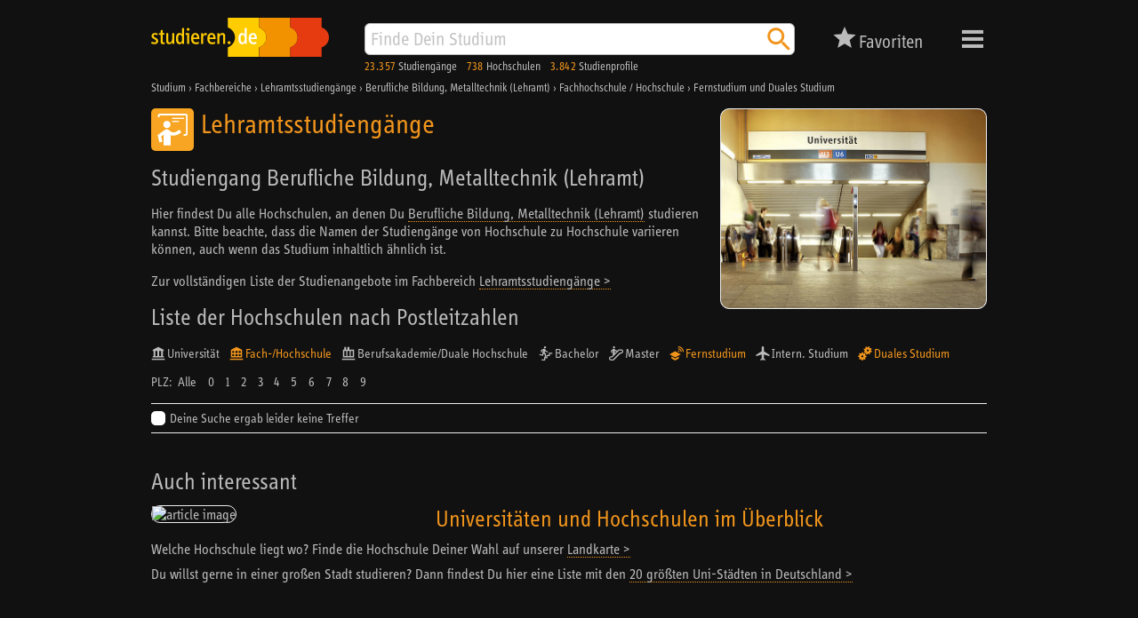

--- FILE ---
content_type: image/svg+xml
request_url: https://studieren.de/typo3conf/ext/search_core/Resources/Public/Icons/Pages/orange/xs_web_icon_course-type-distance_01.svg
body_size: 269
content:
<svg xmlns="http://www.w3.org/2000/svg" viewBox="0 0 340.16 340.16">
	<path fill="#f1951c" d="M208.16,0v24c59.64,0,108,48.36,108,108h24C340.15,59.04,281,0,208.16,0 M208.16,48v24 c33.12,0,60,26.88,60,60h24C292.15,85.55,254.6,48,208.16,48 M208.16,96v36h36C244.15,112.07,228.07,96,208.16,96"/>
	<path fill="#f1951c" d="M135.99,290.7l-86.54-47.22v49.46l86.54,47.22l86.54-47.22v-49.46L135.99,290.7z M0,191.79l136,74.17l136-74.17 l-136-74.17L0,191.79z"/>
</svg>

--- FILE ---
content_type: image/svg+xml
request_url: https://studieren.de/typo3conf/ext/search_core/Resources/Public/Icons/Pages/orange/xs_web_icon_magnifier_01.svg
body_size: 66
content:
<svg xmlns="http://www.w3.org/2000/svg" viewBox="0 0 453.54 453.54">
	<path fill="#f1951c" d="M183.11,269.68a87.52,87.52,0,1,1,87.52-87.52,87.4,87.4,0,0,1-87.52,87.52m116.69,0H284.44L279,264.43a126.49,126.49,0,1,0-13.61,13.62l5.25,5.44v15.37l97.24,97.05,29-29Z"/>
</svg>